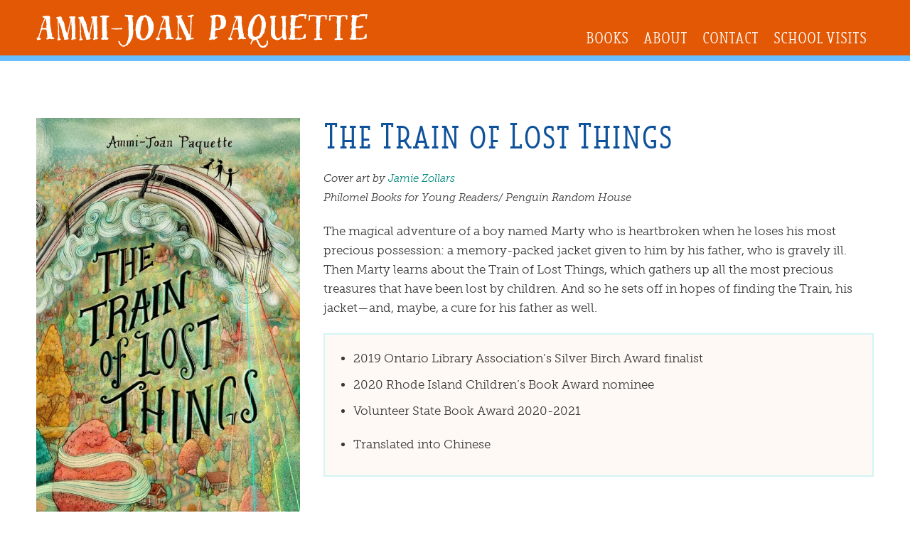

--- FILE ---
content_type: text/html; charset=UTF-8
request_url: https://ajpaquette.com/books/novels/the-train-of-lost-things/
body_size: 11766
content:

<!doctype html>

<!--[if lt IE 7]><html lang="en-US" class="no-js lt-ie9 lt-ie8 lt-ie7"> <![endif]-->
<!--[if (IE 7)&!(IEMobile)]><html lang="en-US" class="no-js lt-ie9 lt-ie8"><![endif]-->
<!--[if (IE 8)&!(IEMobile)]><html lang="en-US" class="no-js lt-ie9"><![endif]-->
<!--[if gt IE 8]><!--> <html lang="en-US" class="no-js"><!--<![endif]-->

	<head>
		
		<meta charset="utf-8">

		<!-- Google Chrome Frame for IE -->
		<meta http-equiv="X-UA-Compatible" content="IE=edge,chrome=1">

		<title>The Train of Lost Things by Author Ammi-Joan Paquette</title>

		<!-- mobile meta (hooray!) -->
		<meta name="HandheldFriendly" content="True">
		<meta name="MobileOptimized" content="320">
		<meta name="viewport" content="width=device-width, initial-scale=1.0"/>

		<!-- icons & favicons (for more: http://www.jonathantneal.com/blog/understand-the-favicon/) -->
		<link rel="apple-touch-icon" href="https://ajpaquette.com/wp-content/themes/Ammi-Joan-Paquette-2021/library/images/apple-icon-touch.png">
		<link rel="icon" href="https://ajpaquette.com/wp-content/themes/Ammi-Joan-Paquette-2021/favicon.png">
		<!--[if IE]>
			<link rel="shortcut icon" href="https://ajpaquette.com/wp-content/themes/Ammi-Joan-Paquette-2021/favicon.ico">
		<![endif]-->
		<!-- or, set /favicon.ico for IE10 win -->
		<meta name="msapplication-TileColor" content="#f01d4f">
		<meta name="msapplication-TileImage" content="https://ajpaquette.com/wp-content/themes/Ammi-Joan-Paquette-2021/library/images/win8-tile-icon.png">

		<link rel="pingback" href="https://ajpaquette.com/xmlrpc.php">
		
<script src="https://kit.fontawesome.com/111d4bb2bb.js" crossorigin="anonymous"></script>
<link type="text/css" rel="stylesheet" href="//fast.fonts.net/cssapi/34c0e19b-045f-4638-9c65-646be011fdd7.css"/>
		<meta name='robots' content='index, follow, max-image-preview:large, max-snippet:-1, max-video-preview:-1' />
	<style>img:is([sizes="auto" i], [sizes^="auto," i]) { contain-intrinsic-size: 3000px 1500px }</style>
	
	<!-- This site is optimized with the Yoast SEO plugin v26.8 - https://yoast.com/product/yoast-seo-wordpress/ -->
	<meta name="description" content="Marty searches for the Train of Lost Things, which gathers up all the most precious treasures that have been lost by children." />
	<link rel="canonical" href="https://ajpaquette.com/books/novels/the-train-of-lost-things/" />
	<meta property="og:locale" content="en_US" />
	<meta property="og:type" content="article" />
	<meta property="og:title" content="The Train of Lost Things by Author Ammi-Joan Paquette" />
	<meta property="og:description" content="Marty searches for the Train of Lost Things, which gathers up all the most precious treasures that have been lost by children." />
	<meta property="og:url" content="https://ajpaquette.com/books/novels/the-train-of-lost-things/" />
	<meta property="og:site_name" content="Ammi-Joan Paquette" />
	<meta property="article:modified_time" content="2024-08-25T22:29:05+00:00" />
	<meta name="twitter:card" content="summary_large_image" />
	<meta name="twitter:site" content="@joanpaq" />
	<meta name="twitter:label1" content="Est. reading time" />
	<meta name="twitter:data1" content="1 minute" />
	<script type="application/ld+json" class="yoast-schema-graph">{"@context":"https://schema.org","@graph":[{"@type":"WebPage","@id":"https://ajpaquette.com/books/novels/the-train-of-lost-things/","url":"https://ajpaquette.com/books/novels/the-train-of-lost-things/","name":"The Train of Lost Things by Author Ammi-Joan Paquette","isPartOf":{"@id":"https://ajpaquette.com/#website"},"datePublished":"2021-02-01T15:35:17+00:00","dateModified":"2024-08-25T22:29:05+00:00","description":"Marty searches for the Train of Lost Things, which gathers up all the most precious treasures that have been lost by children.","breadcrumb":{"@id":"https://ajpaquette.com/books/novels/the-train-of-lost-things/#breadcrumb"},"inLanguage":"en-US","potentialAction":[{"@type":"ReadAction","target":["https://ajpaquette.com/books/novels/the-train-of-lost-things/"]}]},{"@type":"BreadcrumbList","@id":"https://ajpaquette.com/books/novels/the-train-of-lost-things/#breadcrumb","itemListElement":[{"@type":"ListItem","position":1,"name":"Home","item":"https://ajpaquette.com/"},{"@type":"ListItem","position":2,"name":"Books","item":"https://ajpaquette.com/books/"},{"@type":"ListItem","position":3,"name":"Novels","item":"https://ajpaquette.com/books/novels/"},{"@type":"ListItem","position":4,"name":"The Train of Lost Things"}]},{"@type":"WebSite","@id":"https://ajpaquette.com/#website","url":"https://ajpaquette.com/","name":"Ammi-Joan Paquette","description":"Author","potentialAction":[{"@type":"SearchAction","target":{"@type":"EntryPoint","urlTemplate":"https://ajpaquette.com/?s={search_term_string}"},"query-input":{"@type":"PropertyValueSpecification","valueRequired":true,"valueName":"search_term_string"}}],"inLanguage":"en-US"}]}</script>
	<!-- / Yoast SEO plugin. -->


<link rel="alternate" type="application/rss+xml" title="Ammi-Joan Paquette &raquo; Feed" href="https://ajpaquette.com/feed/" />
<link rel="alternate" type="application/rss+xml" title="Ammi-Joan Paquette &raquo; Comments Feed" href="https://ajpaquette.com/comments/feed/" />
		<style>
			.lazyload,
			.lazyloading {
				max-width: 100%;
			}
		</style>
		<script type="text/javascript">
/* <![CDATA[ */
window._wpemojiSettings = {"baseUrl":"https:\/\/s.w.org\/images\/core\/emoji\/16.0.1\/72x72\/","ext":".png","svgUrl":"https:\/\/s.w.org\/images\/core\/emoji\/16.0.1\/svg\/","svgExt":".svg","source":{"concatemoji":"https:\/\/ajpaquette.com\/wp-includes\/js\/wp-emoji-release.min.js"}};
/*! This file is auto-generated */
!function(s,n){var o,i,e;function c(e){try{var t={supportTests:e,timestamp:(new Date).valueOf()};sessionStorage.setItem(o,JSON.stringify(t))}catch(e){}}function p(e,t,n){e.clearRect(0,0,e.canvas.width,e.canvas.height),e.fillText(t,0,0);var t=new Uint32Array(e.getImageData(0,0,e.canvas.width,e.canvas.height).data),a=(e.clearRect(0,0,e.canvas.width,e.canvas.height),e.fillText(n,0,0),new Uint32Array(e.getImageData(0,0,e.canvas.width,e.canvas.height).data));return t.every(function(e,t){return e===a[t]})}function u(e,t){e.clearRect(0,0,e.canvas.width,e.canvas.height),e.fillText(t,0,0);for(var n=e.getImageData(16,16,1,1),a=0;a<n.data.length;a++)if(0!==n.data[a])return!1;return!0}function f(e,t,n,a){switch(t){case"flag":return n(e,"\ud83c\udff3\ufe0f\u200d\u26a7\ufe0f","\ud83c\udff3\ufe0f\u200b\u26a7\ufe0f")?!1:!n(e,"\ud83c\udde8\ud83c\uddf6","\ud83c\udde8\u200b\ud83c\uddf6")&&!n(e,"\ud83c\udff4\udb40\udc67\udb40\udc62\udb40\udc65\udb40\udc6e\udb40\udc67\udb40\udc7f","\ud83c\udff4\u200b\udb40\udc67\u200b\udb40\udc62\u200b\udb40\udc65\u200b\udb40\udc6e\u200b\udb40\udc67\u200b\udb40\udc7f");case"emoji":return!a(e,"\ud83e\udedf")}return!1}function g(e,t,n,a){var r="undefined"!=typeof WorkerGlobalScope&&self instanceof WorkerGlobalScope?new OffscreenCanvas(300,150):s.createElement("canvas"),o=r.getContext("2d",{willReadFrequently:!0}),i=(o.textBaseline="top",o.font="600 32px Arial",{});return e.forEach(function(e){i[e]=t(o,e,n,a)}),i}function t(e){var t=s.createElement("script");t.src=e,t.defer=!0,s.head.appendChild(t)}"undefined"!=typeof Promise&&(o="wpEmojiSettingsSupports",i=["flag","emoji"],n.supports={everything:!0,everythingExceptFlag:!0},e=new Promise(function(e){s.addEventListener("DOMContentLoaded",e,{once:!0})}),new Promise(function(t){var n=function(){try{var e=JSON.parse(sessionStorage.getItem(o));if("object"==typeof e&&"number"==typeof e.timestamp&&(new Date).valueOf()<e.timestamp+604800&&"object"==typeof e.supportTests)return e.supportTests}catch(e){}return null}();if(!n){if("undefined"!=typeof Worker&&"undefined"!=typeof OffscreenCanvas&&"undefined"!=typeof URL&&URL.createObjectURL&&"undefined"!=typeof Blob)try{var e="postMessage("+g.toString()+"("+[JSON.stringify(i),f.toString(),p.toString(),u.toString()].join(",")+"));",a=new Blob([e],{type:"text/javascript"}),r=new Worker(URL.createObjectURL(a),{name:"wpTestEmojiSupports"});return void(r.onmessage=function(e){c(n=e.data),r.terminate(),t(n)})}catch(e){}c(n=g(i,f,p,u))}t(n)}).then(function(e){for(var t in e)n.supports[t]=e[t],n.supports.everything=n.supports.everything&&n.supports[t],"flag"!==t&&(n.supports.everythingExceptFlag=n.supports.everythingExceptFlag&&n.supports[t]);n.supports.everythingExceptFlag=n.supports.everythingExceptFlag&&!n.supports.flag,n.DOMReady=!1,n.readyCallback=function(){n.DOMReady=!0}}).then(function(){return e}).then(function(){var e;n.supports.everything||(n.readyCallback(),(e=n.source||{}).concatemoji?t(e.concatemoji):e.wpemoji&&e.twemoji&&(t(e.twemoji),t(e.wpemoji)))}))}((window,document),window._wpemojiSettings);
/* ]]> */
</script>
<style id='wp-emoji-styles-inline-css' type='text/css'>

	img.wp-smiley, img.emoji {
		display: inline !important;
		border: none !important;
		box-shadow: none !important;
		height: 1em !important;
		width: 1em !important;
		margin: 0 0.07em !important;
		vertical-align: -0.1em !important;
		background: none !important;
		padding: 0 !important;
	}
</style>
<link rel='stylesheet' id='wp-block-library-css' href='https://ajpaquette.com/wp-includes/css/dist/block-library/style.min.css' type='text/css' media='all' />
<style id='classic-theme-styles-inline-css' type='text/css'>
/*! This file is auto-generated */
.wp-block-button__link{color:#fff;background-color:#32373c;border-radius:9999px;box-shadow:none;text-decoration:none;padding:calc(.667em + 2px) calc(1.333em + 2px);font-size:1.125em}.wp-block-file__button{background:#32373c;color:#fff;text-decoration:none}
</style>
<style id='global-styles-inline-css' type='text/css'>
:root{--wp--preset--aspect-ratio--square: 1;--wp--preset--aspect-ratio--4-3: 4/3;--wp--preset--aspect-ratio--3-4: 3/4;--wp--preset--aspect-ratio--3-2: 3/2;--wp--preset--aspect-ratio--2-3: 2/3;--wp--preset--aspect-ratio--16-9: 16/9;--wp--preset--aspect-ratio--9-16: 9/16;--wp--preset--color--black: #000000;--wp--preset--color--cyan-bluish-gray: #abb8c3;--wp--preset--color--white: #ffffff;--wp--preset--color--pale-pink: #f78da7;--wp--preset--color--vivid-red: #cf2e2e;--wp--preset--color--luminous-vivid-orange: #ff6900;--wp--preset--color--luminous-vivid-amber: #fcb900;--wp--preset--color--light-green-cyan: #7bdcb5;--wp--preset--color--vivid-green-cyan: #00d084;--wp--preset--color--pale-cyan-blue: #8ed1fc;--wp--preset--color--vivid-cyan-blue: #0693e3;--wp--preset--color--vivid-purple: #9b51e0;--wp--preset--gradient--vivid-cyan-blue-to-vivid-purple: linear-gradient(135deg,rgba(6,147,227,1) 0%,rgb(155,81,224) 100%);--wp--preset--gradient--light-green-cyan-to-vivid-green-cyan: linear-gradient(135deg,rgb(122,220,180) 0%,rgb(0,208,130) 100%);--wp--preset--gradient--luminous-vivid-amber-to-luminous-vivid-orange: linear-gradient(135deg,rgba(252,185,0,1) 0%,rgba(255,105,0,1) 100%);--wp--preset--gradient--luminous-vivid-orange-to-vivid-red: linear-gradient(135deg,rgba(255,105,0,1) 0%,rgb(207,46,46) 100%);--wp--preset--gradient--very-light-gray-to-cyan-bluish-gray: linear-gradient(135deg,rgb(238,238,238) 0%,rgb(169,184,195) 100%);--wp--preset--gradient--cool-to-warm-spectrum: linear-gradient(135deg,rgb(74,234,220) 0%,rgb(151,120,209) 20%,rgb(207,42,186) 40%,rgb(238,44,130) 60%,rgb(251,105,98) 80%,rgb(254,248,76) 100%);--wp--preset--gradient--blush-light-purple: linear-gradient(135deg,rgb(255,206,236) 0%,rgb(152,150,240) 100%);--wp--preset--gradient--blush-bordeaux: linear-gradient(135deg,rgb(254,205,165) 0%,rgb(254,45,45) 50%,rgb(107,0,62) 100%);--wp--preset--gradient--luminous-dusk: linear-gradient(135deg,rgb(255,203,112) 0%,rgb(199,81,192) 50%,rgb(65,88,208) 100%);--wp--preset--gradient--pale-ocean: linear-gradient(135deg,rgb(255,245,203) 0%,rgb(182,227,212) 50%,rgb(51,167,181) 100%);--wp--preset--gradient--electric-grass: linear-gradient(135deg,rgb(202,248,128) 0%,rgb(113,206,126) 100%);--wp--preset--gradient--midnight: linear-gradient(135deg,rgb(2,3,129) 0%,rgb(40,116,252) 100%);--wp--preset--font-size--small: 13px;--wp--preset--font-size--medium: 20px;--wp--preset--font-size--large: 36px;--wp--preset--font-size--x-large: 42px;--wp--preset--spacing--20: 0.44rem;--wp--preset--spacing--30: 0.67rem;--wp--preset--spacing--40: 1rem;--wp--preset--spacing--50: 1.5rem;--wp--preset--spacing--60: 2.25rem;--wp--preset--spacing--70: 3.38rem;--wp--preset--spacing--80: 5.06rem;--wp--preset--shadow--natural: 6px 6px 9px rgba(0, 0, 0, 0.2);--wp--preset--shadow--deep: 12px 12px 50px rgba(0, 0, 0, 0.4);--wp--preset--shadow--sharp: 6px 6px 0px rgba(0, 0, 0, 0.2);--wp--preset--shadow--outlined: 6px 6px 0px -3px rgba(255, 255, 255, 1), 6px 6px rgba(0, 0, 0, 1);--wp--preset--shadow--crisp: 6px 6px 0px rgba(0, 0, 0, 1);}:where(.is-layout-flex){gap: 0.5em;}:where(.is-layout-grid){gap: 0.5em;}body .is-layout-flex{display: flex;}.is-layout-flex{flex-wrap: wrap;align-items: center;}.is-layout-flex > :is(*, div){margin: 0;}body .is-layout-grid{display: grid;}.is-layout-grid > :is(*, div){margin: 0;}:where(.wp-block-columns.is-layout-flex){gap: 2em;}:where(.wp-block-columns.is-layout-grid){gap: 2em;}:where(.wp-block-post-template.is-layout-flex){gap: 1.25em;}:where(.wp-block-post-template.is-layout-grid){gap: 1.25em;}.has-black-color{color: var(--wp--preset--color--black) !important;}.has-cyan-bluish-gray-color{color: var(--wp--preset--color--cyan-bluish-gray) !important;}.has-white-color{color: var(--wp--preset--color--white) !important;}.has-pale-pink-color{color: var(--wp--preset--color--pale-pink) !important;}.has-vivid-red-color{color: var(--wp--preset--color--vivid-red) !important;}.has-luminous-vivid-orange-color{color: var(--wp--preset--color--luminous-vivid-orange) !important;}.has-luminous-vivid-amber-color{color: var(--wp--preset--color--luminous-vivid-amber) !important;}.has-light-green-cyan-color{color: var(--wp--preset--color--light-green-cyan) !important;}.has-vivid-green-cyan-color{color: var(--wp--preset--color--vivid-green-cyan) !important;}.has-pale-cyan-blue-color{color: var(--wp--preset--color--pale-cyan-blue) !important;}.has-vivid-cyan-blue-color{color: var(--wp--preset--color--vivid-cyan-blue) !important;}.has-vivid-purple-color{color: var(--wp--preset--color--vivid-purple) !important;}.has-black-background-color{background-color: var(--wp--preset--color--black) !important;}.has-cyan-bluish-gray-background-color{background-color: var(--wp--preset--color--cyan-bluish-gray) !important;}.has-white-background-color{background-color: var(--wp--preset--color--white) !important;}.has-pale-pink-background-color{background-color: var(--wp--preset--color--pale-pink) !important;}.has-vivid-red-background-color{background-color: var(--wp--preset--color--vivid-red) !important;}.has-luminous-vivid-orange-background-color{background-color: var(--wp--preset--color--luminous-vivid-orange) !important;}.has-luminous-vivid-amber-background-color{background-color: var(--wp--preset--color--luminous-vivid-amber) !important;}.has-light-green-cyan-background-color{background-color: var(--wp--preset--color--light-green-cyan) !important;}.has-vivid-green-cyan-background-color{background-color: var(--wp--preset--color--vivid-green-cyan) !important;}.has-pale-cyan-blue-background-color{background-color: var(--wp--preset--color--pale-cyan-blue) !important;}.has-vivid-cyan-blue-background-color{background-color: var(--wp--preset--color--vivid-cyan-blue) !important;}.has-vivid-purple-background-color{background-color: var(--wp--preset--color--vivid-purple) !important;}.has-black-border-color{border-color: var(--wp--preset--color--black) !important;}.has-cyan-bluish-gray-border-color{border-color: var(--wp--preset--color--cyan-bluish-gray) !important;}.has-white-border-color{border-color: var(--wp--preset--color--white) !important;}.has-pale-pink-border-color{border-color: var(--wp--preset--color--pale-pink) !important;}.has-vivid-red-border-color{border-color: var(--wp--preset--color--vivid-red) !important;}.has-luminous-vivid-orange-border-color{border-color: var(--wp--preset--color--luminous-vivid-orange) !important;}.has-luminous-vivid-amber-border-color{border-color: var(--wp--preset--color--luminous-vivid-amber) !important;}.has-light-green-cyan-border-color{border-color: var(--wp--preset--color--light-green-cyan) !important;}.has-vivid-green-cyan-border-color{border-color: var(--wp--preset--color--vivid-green-cyan) !important;}.has-pale-cyan-blue-border-color{border-color: var(--wp--preset--color--pale-cyan-blue) !important;}.has-vivid-cyan-blue-border-color{border-color: var(--wp--preset--color--vivid-cyan-blue) !important;}.has-vivid-purple-border-color{border-color: var(--wp--preset--color--vivid-purple) !important;}.has-vivid-cyan-blue-to-vivid-purple-gradient-background{background: var(--wp--preset--gradient--vivid-cyan-blue-to-vivid-purple) !important;}.has-light-green-cyan-to-vivid-green-cyan-gradient-background{background: var(--wp--preset--gradient--light-green-cyan-to-vivid-green-cyan) !important;}.has-luminous-vivid-amber-to-luminous-vivid-orange-gradient-background{background: var(--wp--preset--gradient--luminous-vivid-amber-to-luminous-vivid-orange) !important;}.has-luminous-vivid-orange-to-vivid-red-gradient-background{background: var(--wp--preset--gradient--luminous-vivid-orange-to-vivid-red) !important;}.has-very-light-gray-to-cyan-bluish-gray-gradient-background{background: var(--wp--preset--gradient--very-light-gray-to-cyan-bluish-gray) !important;}.has-cool-to-warm-spectrum-gradient-background{background: var(--wp--preset--gradient--cool-to-warm-spectrum) !important;}.has-blush-light-purple-gradient-background{background: var(--wp--preset--gradient--blush-light-purple) !important;}.has-blush-bordeaux-gradient-background{background: var(--wp--preset--gradient--blush-bordeaux) !important;}.has-luminous-dusk-gradient-background{background: var(--wp--preset--gradient--luminous-dusk) !important;}.has-pale-ocean-gradient-background{background: var(--wp--preset--gradient--pale-ocean) !important;}.has-electric-grass-gradient-background{background: var(--wp--preset--gradient--electric-grass) !important;}.has-midnight-gradient-background{background: var(--wp--preset--gradient--midnight) !important;}.has-small-font-size{font-size: var(--wp--preset--font-size--small) !important;}.has-medium-font-size{font-size: var(--wp--preset--font-size--medium) !important;}.has-large-font-size{font-size: var(--wp--preset--font-size--large) !important;}.has-x-large-font-size{font-size: var(--wp--preset--font-size--x-large) !important;}
:where(.wp-block-post-template.is-layout-flex){gap: 1.25em;}:where(.wp-block-post-template.is-layout-grid){gap: 1.25em;}
:where(.wp-block-columns.is-layout-flex){gap: 2em;}:where(.wp-block-columns.is-layout-grid){gap: 2em;}
:root :where(.wp-block-pullquote){font-size: 1.5em;line-height: 1.6;}
</style>
<link rel='stylesheet' id='foobox-min-css' href='https://ajpaquette.com/wp-content/plugins/foobox-image-lightbox-premium/pro/css/foobox.min.css' type='text/css' media='all' />
<link rel='stylesheet' id='wp-components-css' href='https://ajpaquette.com/wp-includes/css/dist/components/style.min.css' type='text/css' media='all' />
<link rel='stylesheet' id='godaddy-styles-css' href='https://ajpaquette.com/wp-content/mu-plugins/vendor/wpex/godaddy-launch/includes/Dependencies/GoDaddy/Styles/build/latest.css' type='text/css' media='all' />
<link rel='stylesheet' id='shiftnav-css' href='https://ajpaquette.com/wp-content/plugins/shiftnav-pro/pro/assets/css/shiftnav.min.css' type='text/css' media='all' />
<link rel='stylesheet' id='foobox-fotomoto-css' href='https://ajpaquette.com/wp-content/plugins/foobox-image-lightbox-premium/pro/css/foobox-fotomoto.css' type='text/css' media='all' />
<link rel='stylesheet' id='shiftnav-font-awesome-css' href='https://ajpaquette.com/wp-content/plugins/shiftnav-pro/assets/css/fontawesome/css/font-awesome.min.css' type='text/css' media='all' />
<link rel='stylesheet' id='shiftnav-standard-dark-css' href='https://ajpaquette.com/wp-content/plugins/shiftnav-pro/assets/css/skins/standard-dark.css' type='text/css' media='all' />
<link rel='stylesheet' id='bones-stylesheet-css' href='https://ajpaquette.com/wp-content/themes/Ammi-Joan-Paquette-2021/library/css/style.css' type='text/css' media='all' />
<!--[if lt IE 9]>
<link rel='stylesheet' id='bones-ie-only-css' href='https://ajpaquette.com/wp-content/themes/Ammi-Joan-Paquette-2021/library/css/ie.css' type='text/css' media='all' />
<![endif]-->
<script type="text/javascript" src="https://ajpaquette.com/wp-includes/js/jquery/jquery.min.js" id="jquery-core-js"></script>
<script type="text/javascript" src="https://ajpaquette.com/wp-includes/js/jquery/jquery-migrate.min.js" id="jquery-migrate-js"></script>
<script type="text/javascript" id="foobox-min-js-before">
/* <![CDATA[ */
/* Run FooBox (v2.7.35) */
var FOOBOX = window.FOOBOX = {
	ready: true,
	disableOthers: false,
	customOptions: {  },
	o: {style: "fbx-metro", wordpress: { enabled: true }, rel: 'foobox', pan: { enabled: true, showOverview: true, position: "fbx-top-right" }, deeplinking : { enabled: true, prefix: "foobox" }, images: {  showCaptions:false }, excludes:'.fbx-link,.nofoobox,.nolightbox,a[href*="pinterest.com/pin/create/button/"]', affiliate : { enabled: false }, slideshow: { enabled:true}, social: {"enabled":false}, preload:true},
	selectors: [
		".gallery", ".wp-block-gallery", ".foobox, [target=\"foobox\"]", ".wp-caption", ".wp-block-image", "a:has(img[class*=wp-image-])"
	],
	pre: function( $ ){
		// Custom JavaScript (Pre)
		
	},
	post: function( $ ){
		// Custom JavaScript (Post)
		

				/* FooBox Fotomoto code */
				if (!FOOBOX.fotomoto){
					FOOBOX.fotomoto = {
						beforeLoad: function(e){
							e.fb.modal.find('.FotomotoToolbarClass').remove();
						},
						afterLoad: function(e){
							var item = e.fb.item,
								container = e.fb.modal.find('.fbx-item-current');
							if (window.FOOBOX_FOTOMOTO){
								FOOBOX_FOTOMOTO.show(item, container);
							}
						},
						init: function(){
							jQuery('.fbx-instance').off('foobox.beforeLoad', FOOBOX.fotomoto.beforeLoad)
								.on('foobox.beforeLoad', FOOBOX.fotomoto.beforeLoad);

							jQuery('.fbx-instance').off('foobox.afterLoad', FOOBOX.fotomoto.afterLoad)
								.on('foobox.afterLoad', FOOBOX.fotomoto.afterLoad);
						}
					}
				}
				FOOBOX.fotomoto.init();
			
/* FooBox Google Analytics code */
if (!FOOBOX.ga){
	FOOBOX.ga = {
		init: function(){
			var listeners = {
				"foobox.afterLoad": FOOBOX.ga.afterLoad,"foobox.socialClicked": FOOBOX.ga.socialClicked
			};
			$(".fbx-instance").off(listeners).on(listeners);
		},
		afterLoad: function(e){
			var trackUrl = e.fb.item.url.replace('https://ajpaquette.com', '');
			if (typeof ga != 'undefined') {
				ga('send', 'pageview', location.pathname + location.search  + location.hash);
				ga('send', 'event', 'Images', 'View', e.fb.item.url);
			} else if (typeof _gaq != 'undefined') {
				_gaq.push(['_trackPageview', location.pathname + location.search  + location.hash]);
				_gaq.push(['_trackEvent', 'Images', 'View', e.fb.item.url]);
			}
		},
		socialClicked: function(e){
			if (typeof ga != 'undefined') {
				ga('send', 'event', 'Social Share', e.fb.network, e.fb.item.url);
			} else if (typeof _gaq != 'undefined') {
				_gaq.push(['_trackEvent', 'Social Share', e.fb.network, e.fb.item.url]);
			}
		}
	};
}
FOOBOX.ga.init();		

		// Custom Captions Code
		
	},
	custom: function( $ ){
		// Custom Extra JS
		
	}
};
/* ]]> */
</script>
<script type="text/javascript" src="https://ajpaquette.com/wp-content/plugins/foobox-image-lightbox-premium/pro/js/foobox.min.js" id="foobox-min-js"></script>
<script type="text/javascript" src="https://ajpaquette.com/wp-content/plugins/foobox-image-lightbox-premium/pro/js/foobox-fotomoto.js" id="foobox-fotomoto-js"></script>
<script type="text/javascript" src="https://ajpaquette.com/wp-content/themes/Ammi-Joan-Paquette-2021/library/js/libs/modernizr.custom.min.js" id="bones-modernizr-js"></script>
<link rel="https://api.w.org/" href="https://ajpaquette.com/wp-json/" /><link rel="alternate" title="JSON" type="application/json" href="https://ajpaquette.com/wp-json/wp/v2/pages/24" /><link rel='shortlink' href='https://ajpaquette.com/?p=24' />
<link rel="alternate" title="oEmbed (JSON)" type="application/json+oembed" href="https://ajpaquette.com/wp-json/oembed/1.0/embed?url=https%3A%2F%2Fajpaquette.com%2Fbooks%2Fnovels%2Fthe-train-of-lost-things%2F" />
<link rel="alternate" title="oEmbed (XML)" type="text/xml+oembed" href="https://ajpaquette.com/wp-json/oembed/1.0/embed?url=https%3A%2F%2Fajpaquette.com%2Fbooks%2Fnovels%2Fthe-train-of-lost-things%2F&#038;format=xml" />

	<!-- ShiftNav CSS
	================================================================ -->
	<style type="text/css" id="shiftnav-dynamic-css">

	@media only screen and (min-width:501px){ #shiftnav-toggle-main, .shiftnav-toggle-mobile{ display:none; } .shiftnav-wrap { padding-top:0 !important; } }
	@media only screen and (max-width:500px){ .nav{ display:none !important; } }

/** ShiftNav Custom Menu Styles (Customizer) **/
/* togglebar */
#shiftnav-toggle-main { background:#0f529c; }
/* shiftnav-main */
.shiftnav.shiftnav-shiftnav-main { background:#0f529c; }
.shiftnav.shiftnav-shiftnav-main .shiftnav-site-title { text-align:left; }
.shiftnav.shiftnav-shiftnav-main ul.shiftnav-menu li.menu-item > .shiftnav-target { background:#0f529c; font-size:20px; text-shadow:none; }
.shiftnav.shiftnav-shiftnav-main ul.shiftnav-menu li.menu-item.current-menu-item > .shiftnav-target, .shiftnav.shiftnav-shiftnav-main ul.shiftnav-menu li.menu-item ul.sub-menu .current-menu-item > .shiftnav-target, .shiftnav.shiftnav-shiftnav-main ul.shiftnav-menu > li.shiftnav-sub-accordion.current-menu-ancestor > .shiftnav-target, .shiftnav.shiftnav-shiftnav-main ul.shiftnav-menu > li.shiftnav-sub-shift.current-menu-ancestor > .shiftnav-target { background:#e25805; }
.shiftnav.shiftnav-shiftnav-main ul.shiftnav-menu li.menu-item > .shiftnav-target, .shiftnav.shiftnav-shiftnav-main ul.shiftnav-menu li.menu-item > .shiftnav-submenu-activation { border:none; }
.shiftnav.shiftnav-shiftnav-main ul.shiftnav-menu > li.menu-item > .shiftnav-target { text-transform:uppercase; }
.shiftnav.shiftnav-shiftnav-main ul.shiftnav-menu li.shiftnav-retract .shiftnav-target { background:#0f529c; }
.shiftnav.shiftnav-shiftnav-main ul.shiftnav-menu ul.sub-menu li.menu-item > .shiftnav-target { font-size:16px; }


/** ShiftNav Custom Tweaks (General Settings) **/
.shiftnav.shiftnav-skin-standard-dark, .shiftnav.shiftnav-skin-standard-dark ul.shiftnav-menu {
    text-align: left;
}
.shiftnav.shiftnav-skin-standard-dark li.menu-item .shiftnav-submenu-activation {
    background: #0f529c
/* Status: Loaded from Transient */

	</style>
	<!-- end ShiftNav CSS -->

			<script>
			document.documentElement.className = document.documentElement.className.replace('no-js', 'js');
		</script>
				<style>
			.no-js img.lazyload {
				display: none;
			}

			figure.wp-block-image img.lazyloading {
				min-width: 150px;
			}

			.lazyload,
			.lazyloading {
				--smush-placeholder-width: 100px;
				--smush-placeholder-aspect-ratio: 1/1;
				width: var(--smush-image-width, var(--smush-placeholder-width)) !important;
				aspect-ratio: var(--smush-image-aspect-ratio, var(--smush-placeholder-aspect-ratio)) !important;
			}

						.lazyload, .lazyloading {
				opacity: 0;
			}

			.lazyloaded {
				opacity: 1;
				transition: opacity 400ms;
				transition-delay: 0ms;
			}

					</style>
		<style type="text/css">

</style>		<style type="text/css" id="wp-custom-css">
			@media only screen and (min-width: 768px) {
    #content .board-books .home-books ul {
        width: auto;
        float: left;
    }
}
@media only screen and (min-width: 768px) {
    #content .home-books ul li {
        display: inline-block;
    }
	#content .home-books ul li img {
        max-height: 370px!important;
    }
}
    #content .home-books ul {
        display: block;
        margin-bottom: 20px;
    }		</style>
		<!-- Global site tag (gtag.js) - Google Analytics -->
<script async src="https://www.googletagmanager.com/gtag/js?id=G-Y16VH3RC8X"></script>
<script>
  window.dataLayer = window.dataLayer || [];
  function gtag(){dataLayer.push(arguments);}
  gtag('js', new Date());
 
  gtag('config', 'G-Y16VH3RC8X');
</script>
		<meta name="google-site-verification" content="HRVciH6GXhcN2atAUatusaDT6S6F83A-D9NnQRQhDZ8" />
	</head>

	<body class="wp-singular page-template page-template-onebook page-template-onebook-php page page-id-24 page-child parent-pageid-19 wp-theme-Ammi-Joan-Paquette-2021">
		<div id="container">
							<header class="header" role="banner">
					
					<div id="inner-header" class="wrap clearfix">
						<div id="logo">
							<a href="https://ajpaquette.com" data-wpel-link="internal">
								<img data-src="https://ajpaquette.com/wp-content/themes/Ammi-Joan-Paquette-2021/library/images/logo.png" alt="Ammi-Joan Paquette" src="[data-uri]" class="lazyload" style="--smush-placeholder-width: 466px; --smush-placeholder-aspect-ratio: 466/48;" />
							</a>
						</div>
								<nav role="navigation"><ul id="menu-primary" class="nav top-nav clearfix"><li id="menu-item-38" class="headparent menu-item menu-item-type-post_type menu-item-object-page current-page-ancestor current-menu-ancestor current_page_ancestor menu-item-has-children menu-item-38"><a href="https://ajpaquette.com/books/" data-wpel-link="internal">Books</a>
<ul class="sub-menu">
	<li id="menu-item-480" class="menu-item menu-item-type-post_type menu-item-object-page menu-item-has-children menu-item-480"><a href="https://ajpaquette.com/books/board-books/" data-wpel-link="internal">Board Books</a>
	<ul class="sub-menu">
		<li id="menu-item-481" class="menu-item menu-item-type-post_type menu-item-object-page menu-item-481"><a href="https://ajpaquette.com/books/board-books/body-power/" data-wpel-link="internal">Body Power</a></li>
	</ul>
</li>
	<li id="menu-item-49" class="parent menu-item menu-item-type-post_type menu-item-object-page menu-item-has-children menu-item-49"><a href="https://ajpaquette.com/books/picture-books/" data-wpel-link="internal">Picture Books</a>
	<ul class="sub-menu">
		<li id="menu-item-303" class="menu-item menu-item-type-post_type menu-item-object-page menu-item-303"><a href="https://ajpaquette.com/books/picture-books/all-from-a-walnut/" data-wpel-link="internal">All From a Walnut</a></li>
		<li id="menu-item-304" class="menu-item menu-item-type-post_type menu-item-object-page menu-item-304"><a href="https://ajpaquette.com/books/picture-books/mucky-truck/" data-wpel-link="internal">Mucky Truck</a></li>
		<li id="menu-item-305" class="menu-item menu-item-type-post_type menu-item-object-page menu-item-305"><a href="https://ajpaquette.com/books/picture-books/ghost-in-the-house/" data-wpel-link="internal">Ghost in the House</a></li>
		<li id="menu-item-306" class="menu-item menu-item-type-post_type menu-item-object-page menu-item-306"><a href="https://ajpaquette.com/books/picture-books/elf-in-the-house/" data-wpel-link="internal">Elf in the House</a></li>
		<li id="menu-item-307" class="menu-item menu-item-type-post_type menu-item-object-page menu-item-307"><a href="https://ajpaquette.com/books/picture-books/bunny-bus/" data-wpel-link="internal">Bunny Bus</a></li>
		<li id="menu-item-308" class="menu-item menu-item-type-post_type menu-item-object-page menu-item-308"><a href="https://ajpaquette.com/books/picture-books/the-tiptoe-guide-to-tracking-fairies/" data-wpel-link="internal">The Tiptoe Guide to Tracking Fairies</a></li>
		<li id="menu-item-309" class="menu-item menu-item-type-post_type menu-item-object-page menu-item-309"><a href="https://ajpaquette.com/books/picture-books/the-tiptoe-guide-to-tracking-mermaids/" data-wpel-link="internal">The Tiptoe Guide to Tracking Mermaids</a></li>
		<li id="menu-item-310" class="menu-item menu-item-type-post_type menu-item-object-page menu-item-310"><a href="https://ajpaquette.com/books/picture-books/petey-and-pru-and-the-hullabaloo/" data-wpel-link="internal">Petey and Pru and the Hullabaloo</a></li>
	</ul>
</li>
	<li id="menu-item-43" class="parent menu-item menu-item-type-post_type menu-item-object-page current-page-ancestor current-menu-ancestor current-menu-parent current-page-parent current_page_parent current_page_ancestor menu-item-has-children menu-item-43"><a href="https://ajpaquette.com/books/novels/" data-wpel-link="internal">Novels</a>
	<ul class="sub-menu">
		<li id="menu-item-300" class="menu-item menu-item-type-post_type menu-item-object-page current-menu-item page_item page-item-24 current_page_item menu-item-300"><a href="https://ajpaquette.com/books/novels/the-train-of-lost-things/" aria-current="page" data-wpel-link="internal">The Train of Lost Things</a></li>
		<li id="menu-item-301" class="menu-item menu-item-type-post_type menu-item-object-page menu-item-301"><a href="https://ajpaquette.com/books/novels/the-princess-juniper-series/" data-wpel-link="internal">The Princess Juniper Series</a></li>
		<li id="menu-item-331" class="menu-item menu-item-type-post_type menu-item-object-page menu-item-331"><a href="https://ajpaquette.com/books/novels/rules-for-ghosting/" data-wpel-link="internal">Rules for Ghosting</a></li>
		<li id="menu-item-332" class="menu-item menu-item-type-post_type menu-item-object-page menu-item-332"><a href="https://ajpaquette.com/books/novels/nowhere-girl/" data-wpel-link="internal">Nowhere Girl</a></li>
		<li id="menu-item-333" class="menu-item menu-item-type-post_type menu-item-object-page menu-item-333"><a href="https://ajpaquette.com/books/novels/paradox/" data-wpel-link="internal">Paradox</a></li>
	</ul>
</li>
	<li id="menu-item-39" class="parent menu-item menu-item-type-post_type menu-item-object-page menu-item-has-children menu-item-39"><a href="https://ajpaquette.com/books/non-fiction/" data-wpel-link="internal">Non-Fiction</a>
	<ul class="sub-menu">
		<li id="menu-item-302" class="menu-item menu-item-type-post_type menu-item-object-page menu-item-302"><a href="https://ajpaquette.com/books/non-fiction/two-truths-and-a-lie/" data-wpel-link="internal">Two Truths and A Lie Series</a></li>
	</ul>
</li>
</ul>
</li>
<li id="menu-item-58" class="menu-item menu-item-type-post_type menu-item-object-page menu-item-58"><a href="https://ajpaquette.com/about/" data-wpel-link="internal">About</a></li>
<li id="menu-item-59" class="menu-item menu-item-type-post_type menu-item-object-page menu-item-59"><a href="https://ajpaquette.com/contact/" data-wpel-link="internal">Contact</a></li>
<li id="menu-item-60" class="menu-item menu-item-type-post_type menu-item-object-page menu-item-60"><a href="https://ajpaquette.com/school-visits/" data-wpel-link="internal">School Visits</a></li>
</ul></nav>
					</div> <!-- end #inner-header -->
	
				</header> <!-- end header -->

						
			
			<div id="content">

				<div id="inner-content" class="wrap clearfix" style="padding:40px 0;">

						<div id="main" class="clearfix" role="main">

							
							<article id="post-24" class="clearfix post-24 page type-page status-publish hentry" role="article" itemscope itemtype="http://schema.org/BlogPosting">


								<section class="entry-content clearfix" itemprop="articleBody">
                                	<div class="eightcol last">
												<header class="article-header">
													<h1 class="">The Train of Lost Things</h1>
																									<div align="center" class="mobile" style="margin-bottom:20px"><img data-src="https://ajpaquette.com/wp-content/uploads/2021/02/TrainOfLost_061617-678x1024.jpg" src="[data-uri]" class="lazyload" style="--smush-placeholder-width: 678px; --smush-placeholder-aspect-ratio: 678/1024;" /></div>
													<div class="credit"><p>Cover art by <a href="http://www.jaimezollars.com" data-wpel-link="external" target="_blank" rel="external noopener noreferrer">Jamie Zollars</a><br />
Philomel Books for Young Readers/ Penguin Random House</p>
</div>
													
												</header> <!-- end article header -->
												
												<section class="entry-content clearfix" itemprop="articleBody">
													<p>The magical adventure of a boy named Marty who is heartbroken when he loses his most precious possession: a memory-packed jacket given to him by his father, who is gravely ill. Then Marty learns about the Train of Lost Things, which gathers up all the most precious treasures that have been lost by children. And so he sets off in hopes of finding the Train, his jacket—and, maybe, a cure for his father as well.</p>
<input class="fooboxshare_post_id" type="hidden" value="24"/>												</section> <!-- end article section -->
																										<div class="awards peach"><ul>
<li>2019 Ontario Library Association&#8217;s Silver Birch Award finalist</li>
<li>2020 Rhode Island Children&#8217;s Book Award nominee</li>
<li>Volunteer State Book Award 2020-2021</li>
<li style="list-style-type: none"></li>
<li>Translated into Chinese</li>
</ul>
</div>
													
										<div class="buylinks">

											  	
											  </div>
										<div style="padding:20px 0"><p style="text-align: center"><strong><a href="https://www.belmontbooks.com/book/9781524739393" target="_blank" rel="external noopener noreferrer" data-wpel-link="external">Click here to buy a signed, personalized copy!</a></strong></p>
</div>
										
																								
												
																								<div class="one-praise"><p>&#8220;Kids everywhere can relate to the sorrow of losing a cherished item, giving this narrated adventure story a wide appeal.&#8221; —School Library Connection</p>
</div>
																								<div class="one-praise"><p>&#8220;Paquette writes with compassion and a childlike sense of belief, and Marty’s journey—both personal and fantastic—will speak to readers on many levels.&#8221; —Booklist</p>
</div>
																								<div class="one-praise"><p>&#8220;Marty’s inner dialogue will appeal to readers of Gordon Korman, Jeff Kinney, and Dav Pilkey.&#8221; —School Library Journal</p>
</div>
																								<div class="one-praise"><p>&#8220;This glowing, lyrical and tender book will enthrall young readers and leave them with a deeply satisfying ending, still grounded in the painful reality Marty must face. Highly recommended for home, school and classrooms.&#8221; —Nerdy Book Club</p>
</div>
																								<div class="one-praise"><p>&#8220;A beautiful blending of magic, imagination and emotional realism, this compassionate and ultimately uplifting journey makes clear that the love and ties between a child and parent are never really broken.&#8221; —Books to Borrow, Books to Buy (nationally syndicated column)</p>
</div>
																								<div class="one-praise"><p>&#8220;Paquette&#8217;s story is magical, to be sure. But it is rooted in her own family’s story of loss. Perhaps that is what makes it all so true and believable and poignant. An excellent read-aloud with much to talk about.&#8221; —The Banner</p>
</div>
																																	</div>

 									<div class="fourcol first">
																								<div align="center" class="desktop"><img data-src="https://ajpaquette.com/wp-content/uploads/2021/02/TrainOfLost_061617-678x1024.jpg" src="[data-uri]" class="lazyload" style="--smush-placeholder-width: 678px; --smush-placeholder-aspect-ratio: 678/1024;" /></div>
											  
											  	
                               	
                               					<div class="more"><h3>Fun Stuff!</h3>
<ul>
<li><a href="https://www.penguinrandomhouse.ca/books/554528/the-train-of-lost-things-by-ammi-joan-paquette/9781524739393/excerpt" data-wpel-link="external" target="_blank" rel="external noopener noreferrer">Read an excerpt from the book here!</a></li>
</ul>
</div>
                                	</div>

                               </section> <!-- end article section -->


							</article> <!-- end article -->

							
						</div> <!-- end #main -->


				</div> <!-- end #inner-content -->

			</div> <!-- end #content -->

	<div class="orange bar">
										<div class="social">
									<a href="https://twitter.com/joanpaq" target="_blank" data-wpel-link="external" rel="external noopener noreferrer">
										<i class="fab fa-twitter" aria-hidden="true"></i>
									</a>
									<a href="https://www.instagram.com/ammi.joan.paquette" target="_blank" data-wpel-link="external" rel="external noopener noreferrer">
										<i class="fab fa-instagram"></i>
									</a>
								</div>

	</div>


<footer class="footer" role="contentinfo">

				<div id="inner-footer" class="wrap clearfix">

					<nav role="navigation">
																</nav>

					<p class="source-org copyright">All materials copyright &copy; 2026 Ammi-Joan Paquette. All rights reserved. <span class="nowrap">Website by <a href="https://websydaisy.com" target="_blank" data-wpel-link="external" rel="external noopener noreferrer">Websy Daisy</a>.</span> </p>

				</div> <!-- end #inner-footer -->

			</footer> <!-- end footer -->

		</div> <!-- end #container -->

		<!-- all js scripts are loaded in library/bones.php -->
		<script type="speculationrules">
{"prefetch":[{"source":"document","where":{"and":[{"href_matches":"\/*"},{"not":{"href_matches":["\/wp-*.php","\/wp-admin\/*","\/wp-content\/uploads\/*","\/wp-content\/*","\/wp-content\/plugins\/*","\/wp-content\/themes\/Ammi-Joan-Paquette-2021\/*","\/*\\?(.+)"]}},{"not":{"selector_matches":"a[rel~=\"nofollow\"]"}},{"not":{"selector_matches":".no-prefetch, .no-prefetch a"}}]},"eagerness":"conservative"}]}
</script>

	<!-- ShiftNav Main Toggle -->
		<div id="shiftnav-toggle-main" class="shiftnav-toggle shiftnav-toggle-shiftnav-main shiftnav-toggle-main-align-center shiftnav-toggle-style-full_bar shiftnav-togglebar-gap-auto shiftnav-toggle-main-entire-bar shiftnav-toggle-edge-left shiftnav-toggle-icon-x" tabindex="1" data-shiftnav-target="shiftnav-main" ><div class="shiftnav-main-toggle-content shiftnav-toggle-main-block">MENU</div></div>	
	<!-- /#shiftnav-toggle-main -->

	


	<!-- ShiftNav #shiftnav-main -->
	<div class="shiftnav shiftnav-nojs shiftnav-shiftnav-main shiftnav-left-edge shiftnav-skin-standard-dark shiftnav-transition-standard" id="shiftnav-main" data-shiftnav-id="shiftnav-main">
		<div class="shiftnav-inner">

		
		<nav class="shiftnav-nav"><ul id="menu-primary-1" class="shiftnav-menu shiftnav-targets-default shiftnav-targets-text-default shiftnav-targets-icon-default shiftnav-indent-subs"><li class="headparent menu-item menu-item-type-post_type menu-item-object-page current-page-ancestor current-menu-ancestor current_page_ancestor menu-item-has-children menu-item-38 shiftnav-sub-shift shiftnav-depth-0"><a class="shiftnav-target" href="https://ajpaquette.com/books/" data-wpel-link="internal">Books</a><span tabindex="0" class="shiftnav-submenu-activation"><i class="fa fa-chevron-right"></i></span>
<ul class="sub-menu sub-menu-1">
<li class="menu-item menu-item-type-post_type menu-item-object-page menu-item-has-children menu-item-480 shiftnav-sub-shift shiftnav-depth-1"><a class="shiftnav-target" href="https://ajpaquette.com/books/board-books/" data-wpel-link="internal">Board Books</a><span tabindex="0" class="shiftnav-submenu-activation"><i class="fa fa-chevron-right"></i></span>
	<ul class="sub-menu sub-menu-2">
<li class="menu-item menu-item-type-post_type menu-item-object-page menu-item-481 shiftnav-depth-2"><a class="shiftnav-target" href="https://ajpaquette.com/books/board-books/body-power/" data-wpel-link="internal">Body Power</a></li><li class="shiftnav-retract"><a tabindex="0" class="shiftnav-target"><i class="fa fa-chevron-left"></i> Back</a></li>	</ul>
</li><li class="parent menu-item menu-item-type-post_type menu-item-object-page menu-item-has-children menu-item-49 shiftnav-sub-shift shiftnav-depth-1"><a class="shiftnav-target" href="https://ajpaquette.com/books/picture-books/" data-wpel-link="internal">Picture Books</a><span tabindex="0" class="shiftnav-submenu-activation"><i class="fa fa-chevron-right"></i></span>
	<ul class="sub-menu sub-menu-2">
<li class="menu-item menu-item-type-post_type menu-item-object-page menu-item-303 shiftnav-depth-2"><a class="shiftnav-target" href="https://ajpaquette.com/books/picture-books/all-from-a-walnut/" data-wpel-link="internal">All From a Walnut</a></li><li class="menu-item menu-item-type-post_type menu-item-object-page menu-item-304 shiftnav-depth-2"><a class="shiftnav-target" href="https://ajpaquette.com/books/picture-books/mucky-truck/" data-wpel-link="internal">Mucky Truck</a></li><li class="menu-item menu-item-type-post_type menu-item-object-page menu-item-305 shiftnav-depth-2"><a class="shiftnav-target" href="https://ajpaquette.com/books/picture-books/ghost-in-the-house/" data-wpel-link="internal">Ghost in the House</a></li><li class="menu-item menu-item-type-post_type menu-item-object-page menu-item-306 shiftnav-depth-2"><a class="shiftnav-target" href="https://ajpaquette.com/books/picture-books/elf-in-the-house/" data-wpel-link="internal">Elf in the House</a></li><li class="menu-item menu-item-type-post_type menu-item-object-page menu-item-307 shiftnav-depth-2"><a class="shiftnav-target" href="https://ajpaquette.com/books/picture-books/bunny-bus/" data-wpel-link="internal">Bunny Bus</a></li><li class="menu-item menu-item-type-post_type menu-item-object-page menu-item-308 shiftnav-depth-2"><a class="shiftnav-target" href="https://ajpaquette.com/books/picture-books/the-tiptoe-guide-to-tracking-fairies/" data-wpel-link="internal">The Tiptoe Guide to Tracking Fairies</a></li><li class="menu-item menu-item-type-post_type menu-item-object-page menu-item-309 shiftnav-depth-2"><a class="shiftnav-target" href="https://ajpaquette.com/books/picture-books/the-tiptoe-guide-to-tracking-mermaids/" data-wpel-link="internal">The Tiptoe Guide to Tracking Mermaids</a></li><li class="menu-item menu-item-type-post_type menu-item-object-page menu-item-310 shiftnav-depth-2"><a class="shiftnav-target" href="https://ajpaquette.com/books/picture-books/petey-and-pru-and-the-hullabaloo/" data-wpel-link="internal">Petey and Pru and the Hullabaloo</a></li><li class="shiftnav-retract"><a tabindex="0" class="shiftnav-target"><i class="fa fa-chevron-left"></i> Back</a></li>	</ul>
</li><li class="parent menu-item menu-item-type-post_type menu-item-object-page current-page-ancestor current-menu-ancestor current-menu-parent current-page-parent current_page_parent current_page_ancestor menu-item-has-children menu-item-43 shiftnav-sub-shift shiftnav-depth-1"><a class="shiftnav-target" href="https://ajpaquette.com/books/novels/" data-wpel-link="internal">Novels</a><span tabindex="0" class="shiftnav-submenu-activation"><i class="fa fa-chevron-right"></i></span>
	<ul class="sub-menu sub-menu-2">
<li class="menu-item menu-item-type-post_type menu-item-object-page current-menu-item page_item page-item-24 current_page_item menu-item-300 shiftnav-depth-2"><a class="shiftnav-target" href="https://ajpaquette.com/books/novels/the-train-of-lost-things/" data-wpel-link="internal">The Train of Lost Things</a></li><li class="menu-item menu-item-type-post_type menu-item-object-page menu-item-301 shiftnav-depth-2"><a class="shiftnav-target" href="https://ajpaquette.com/books/novels/the-princess-juniper-series/" data-wpel-link="internal">The Princess Juniper Series</a></li><li class="menu-item menu-item-type-post_type menu-item-object-page menu-item-331 shiftnav-depth-2"><a class="shiftnav-target" href="https://ajpaquette.com/books/novels/rules-for-ghosting/" data-wpel-link="internal">Rules for Ghosting</a></li><li class="menu-item menu-item-type-post_type menu-item-object-page menu-item-332 shiftnav-depth-2"><a class="shiftnav-target" href="https://ajpaquette.com/books/novels/nowhere-girl/" data-wpel-link="internal">Nowhere Girl</a></li><li class="menu-item menu-item-type-post_type menu-item-object-page menu-item-333 shiftnav-depth-2"><a class="shiftnav-target" href="https://ajpaquette.com/books/novels/paradox/" data-wpel-link="internal">Paradox</a></li><li class="shiftnav-retract"><a tabindex="0" class="shiftnav-target"><i class="fa fa-chevron-left"></i> Back</a></li>	</ul>
</li><li class="parent menu-item menu-item-type-post_type menu-item-object-page menu-item-has-children menu-item-39 shiftnav-sub-shift shiftnav-depth-1"><a class="shiftnav-target" href="https://ajpaquette.com/books/non-fiction/" data-wpel-link="internal">Non-Fiction</a><span tabindex="0" class="shiftnav-submenu-activation"><i class="fa fa-chevron-right"></i></span>
	<ul class="sub-menu sub-menu-2">
<li class="menu-item menu-item-type-post_type menu-item-object-page menu-item-302 shiftnav-depth-2"><a class="shiftnav-target" href="https://ajpaquette.com/books/non-fiction/two-truths-and-a-lie/" data-wpel-link="internal">Two Truths and A Lie Series</a></li><li class="shiftnav-retract"><a tabindex="0" class="shiftnav-target"><i class="fa fa-chevron-left"></i> Back</a></li>	</ul>
</li><li class="shiftnav-retract"><a tabindex="0" class="shiftnav-target"><i class="fa fa-chevron-left"></i> Back</a></li></ul>
</li><li class="menu-item menu-item-type-post_type menu-item-object-page menu-item-58 shiftnav-depth-0"><a class="shiftnav-target" href="https://ajpaquette.com/about/" data-wpel-link="internal">About</a></li><li class="menu-item menu-item-type-post_type menu-item-object-page menu-item-59 shiftnav-depth-0"><a class="shiftnav-target" href="https://ajpaquette.com/contact/" data-wpel-link="internal">Contact</a></li><li class="menu-item menu-item-type-post_type menu-item-object-page menu-item-60 shiftnav-depth-0"><a class="shiftnav-target" href="https://ajpaquette.com/school-visits/" data-wpel-link="internal">School Visits</a></li></ul></nav>
		<button class="shiftnav-sr-close shiftnav-sr-only shiftnav-sr-only-focusable">
			&times; Close Panel		</button>

		</div><!-- /.shiftnav-inner -->
	</div><!-- /.shiftnav #shiftnav-main -->


	<script type="text/javascript" id="smush-lazy-load-js-before">
/* <![CDATA[ */
var smushLazyLoadOptions = {"autoResizingEnabled":false,"autoResizeOptions":{"precision":5,"skipAutoWidth":true}};
/* ]]> */
</script>
<script type="text/javascript" src="https://ajpaquette.com/wp-content/plugins/wp-smush-pro/app/assets/js/smush-lazy-load.min.js" id="smush-lazy-load-js"></script>
<script type="text/javascript" id="shiftnav-js-extra">
/* <![CDATA[ */
var shiftnav_data = {"shift_body":"off","shift_body_wrapper":"","lock_body":"on","lock_body_x":"off","open_current":"off","collapse_accordions":"off","scroll_panel":"on","breakpoint":"501","v":"1.7.0.1","pro":"1","touch_off_close":"on","scroll_offset":"100","disable_transforms":"off","close_on_target_click":"off","scroll_top_boundary":"50","process_uber_segments":"on"};
/* ]]> */
</script>
<script type="text/javascript" src="https://ajpaquette.com/wp-content/plugins/shiftnav-pro/assets/js/shiftnav.min.js" id="shiftnav-js"></script>
<script type="text/javascript" src="https://ajpaquette.com/wp-content/themes/Ammi-Joan-Paquette-2021/library/js/scripts.js" id="bones-js-js"></script>

	</body>

</html> <!-- end page. what a ride! -->


--- FILE ---
content_type: text/css; charset=utf-8
request_url: https://fast.fonts.net/cssapi/34c0e19b-045f-4638-9c65-646be011fdd7.css
body_size: 703
content:
@import url(/t/1.css?apiType=css&projectid=34c0e19b-045f-4638-9c65-646be011fdd7);
@font-face{
font-family:"Look W05";
src:url("/dv2/14/f79fcfcf-02f1-409f-b9a2-828437f5e22e.woff2?d44f19a684109620e4841470a490e818a9183a70bac4f4e07040a8028181ce44457b6201b72718e1aa7a611cd7fd22ff5e3ff2e0f242e5ff57656bb98809fa3728b20211e12f038fb6997c481704ce90504356deae3e77a11c08c0de8d&projectId=34c0e19b-045f-4638-9c65-646be011fdd7") format("woff2"),url("/dv2/3/b90a90bb-98e6-4936-942f-3fa318c3745e.woff?d44f19a684109620e4841470a490e818a9183a70bac4f4e07040a8028181ce44457b6201b72718e1aa7a611cd7fd22ff5e3ff2e0f242e5ff57656bb98809fa3728b20211e12f038fb6997c481704ce90504356deae3e77a11c08c0de8d&projectId=34c0e19b-045f-4638-9c65-646be011fdd7") format("woff");
font-weight:300;font-style:normal;
}
@font-face{
font-family:"Museo Slab W01";
src:url("/dv2/14/23674a3a-6e87-4ade-817d-6bd3b6a7d538.woff2?d44f19a684109620e4841470a490e818a9183a70bac4f4e07040a8028181ce44457b6201b72718e1aa7a611cd7fd22ff5e3ff2e0f242e5ff57656bb98809fa3728b20211e12f038fb6997c481704ce90504356deae3e77a11c08c0de8d&projectId=34c0e19b-045f-4638-9c65-646be011fdd7") format("woff2"),url("/dv2/3/4548ac88-af2c-4b63-ac2b-94e9ef6cd1b9.woff?d44f19a684109620e4841470a490e818a9183a70bac4f4e07040a8028181ce44457b6201b72718e1aa7a611cd7fd22ff5e3ff2e0f242e5ff57656bb98809fa3728b20211e12f038fb6997c481704ce90504356deae3e77a11c08c0de8d&projectId=34c0e19b-045f-4638-9c65-646be011fdd7") format("woff");
font-weight:300;font-style:normal;
}
@font-face{
font-family:"Museo Slab W01";
src:url("/dv2/14/3d3b8230-04f6-4071-98b5-d0c54b7dafb6.woff2?d44f19a684109620e4841470a490e818a9183a70bac4f4e07040a8028181ce44457b6201b72718e1aa7a611cd7fd22ff5e3ff2e0f242e5ff57656bb98809fa3728b20211e12f038fb6997c481704ce90504356deae3e77a11c08c0de8d&projectId=34c0e19b-045f-4638-9c65-646be011fdd7") format("woff2"),url("/dv2/3/1e7801b5-5d28-4953-ae9b-1f3d990698bf.woff?d44f19a684109620e4841470a490e818a9183a70bac4f4e07040a8028181ce44457b6201b72718e1aa7a611cd7fd22ff5e3ff2e0f242e5ff57656bb98809fa3728b20211e12f038fb6997c481704ce90504356deae3e77a11c08c0de8d&projectId=34c0e19b-045f-4638-9c65-646be011fdd7") format("woff");
font-weight:300;font-style:italic;
}
@font-face{
font-family:"Museo Slab W01";
src:url("/dv2/14/2012d9ca-e6bd-43d1-a275-9e6b0f788e92.woff2?d44f19a684109620e4841470a490e818a9183a70bac4f4e07040a8028181ce44457b6201b72718e1aa7a611cd7fd22ff5e3ff2e0f242e5ff57656bb98809fa3728b20211e12f038fb6997c481704ce90504356deae3e77a11c08c0de8d&projectId=34c0e19b-045f-4638-9c65-646be011fdd7") format("woff2"),url("/dv2/3/2ac411c9-defd-4f5a-90b0-7179cafd27f4.woff?d44f19a684109620e4841470a490e818a9183a70bac4f4e07040a8028181ce44457b6201b72718e1aa7a611cd7fd22ff5e3ff2e0f242e5ff57656bb98809fa3728b20211e12f038fb6997c481704ce90504356deae3e77a11c08c0de8d&projectId=34c0e19b-045f-4638-9c65-646be011fdd7") format("woff");
font-weight:700;font-style:normal;
}
@font-face{
font-family:"Museo Slab W01";
src:url("/dv2/14/1ce098fd-3d99-4803-8461-a4a478290408.woff2?d44f19a684109620e4841470a490e818a9183a70bac4f4e07040a8028181ce44457b6201b72718e1aa7a611cd7fd22ff5e3ff2e0f242e5ff57656bb98809fa3728b20211e12f038fb6997c481704ce90504356deae3e77a11c08c0de8d&projectId=34c0e19b-045f-4638-9c65-646be011fdd7") format("woff2"),url("/dv2/3/c7c8b332-8b92-4669-9943-b4edc0986030.woff?d44f19a684109620e4841470a490e818a9183a70bac4f4e07040a8028181ce44457b6201b72718e1aa7a611cd7fd22ff5e3ff2e0f242e5ff57656bb98809fa3728b20211e12f038fb6997c481704ce90504356deae3e77a11c08c0de8d&projectId=34c0e19b-045f-4638-9c65-646be011fdd7") format("woff");
font-weight:700;font-style:italic;
}
@media all and (min-width: 0px) {
body{font-family:"Museo Slab W01";font-weight:400;font-style:normal;}
h1{font-family:"Look W05";font-weight:400;font-style:normal;}
h2{font-family:"Look W05";font-weight:400;font-style:normal;}
h3{font-family:"Look W05";font-weight:400;font-style:normal;}
h4{font-family:"Look W05";font-weight:400;font-style:normal;}
}


--- FILE ---
content_type: text/css
request_url: https://ajpaquette.com/wp-content/themes/Ammi-Joan-Paquette-2021/library/css/style.css
body_size: 4937
content:
/******************************************************************
Site Name: Ammi-Joan Paquette 2021
Author: Websy Daisy

Stylesheet: Main Stylesheet

******************************************************************/

article, aside, details, figcaption, figure, footer, header, hgroup, nav, section, summary {
	display: block;
}
audio, canvas, video {
	display: inline-block;
	*display: inline;
	*zoom: 1;
}
audio:not([controls]) {
	display: none;
	height: 0;
}
[hidden] {
	display: none;
}
/* ==========================================================================
   Base
   ========================================================================== 
 */

html {
	font-size: 100%;
	-webkit-text-size-adjust: 100%;
	-ms-text-size-adjust: 100%;
}
html, button, input, select, textarea {}
body {
	margin: 0;
}
a:focus {
	outline: done;
}
a:active, a:hover {
	outline: 0;
}
h1 {
	font-size: 2em;
	margin: 0.67em 0;
}
h2 {
	font-size: 1.5em;
	margin: 0.83em 0;
}
h3 {
	font-size: 1.17em;
	margin: 1em 0;
}
h4 {
	font-size: 1em;
	margin: 1.33em 0;
}
h5 {
	font-size: 0.83em;
	margin: 1.67em 0;
}
h6 {
	font-size: 0.75em;
	margin: 2.33em 0;
}
abbr[title] {
	border-bottom: 1px dotted;
}
b, strong {
	font-weight: bold;
}
blockquote {
	margin: 1em 40px;
}
dfn {
	font-style: italic;
}
mark {
	background: #ff0;
	color: #000;
}
p, pre {
	margin: 0em 0 1.3em 0;
}
code, kbd, pre, samp {
	font-family: monospace, serif;
	_font-family: 'courier new', monospace;
	font-size: 1em;
}
pre {
	white-space: pre;
	white-space: pre-wrap;
	word-wrap: break-word;
}
q {
	quotes: none;
}
q:before, q:after {
	content: '';
	content: none;
}
small {
	font-size: 75%;
}
sub, sup {
	font-size: 75%;
	line-height: 0;
	position: relative;
	vertical-align: baseline;
}
sup {
	top: -0.5em;
}
sub {
	bottom: -0.25em;
}
dl, menu, ol, ul {
	margin: 1em 0;
}
dd {
	margin: 0 0 0 40px;
}
menu, ol, ul {
	padding: 0 0 0 40px;
}
nav ul, nav ol {
	list-style: none;
	list-style-image: none;
	margin-top: 11px;
}
img {
	border: 0;
	-ms-interpolation-mode: bicubic;
}
svg:not(:root) {
	overflow: hidden;
}
figure {
	margin: 0;
}
form {
	margin: 0;
}
fieldset {
	border: 1px solid #c0c0c0;
	margin: 0 2px;
	padding: 0.35em 0.625em 0.75em;
}
legend {
	border: 0;
	padding: 0;
	white-space: normal;
	*margin-left: -7px;
}
button, input, select, textarea {
	font-size: 100%;
	margin: 0;
	vertical-align: baseline;
	*vertical-align: middle;
}
button, input {
	line-height: normal;
}
button, html input[type="button"], input[type="reset"], input[type="submit"] {
	-webkit-appearance: button;
	cursor: pointer;
	*overflow: visible;
}
button[disabled], input[disabled] {
	cursor: default;
}
input[type="checkbox"], input[type="radio"] {
	box-sizing: border-box;
	padding: 0;
	*height: 13px;
	*width: 13px;
}
input[type="search"] {
	-webkit-appearance: textfield;
	-moz-box-sizing: content-box;
	-webkit-box-sizing: content-box;
	box-sizing: content-box;
}
input[type="search"]::-webkit-search-cancel-button, input[type="search"]::-webkit-search-decoration {
	-webkit-appearance: none;
}
button::-moz-focus-inner, input::-moz-focus-inner {
	border: 0;
	padding: 0;
}
textarea {
	overflow: auto;
	vertical-align: top;
}
table {
	border-collapse: collapse;
	border-spacing: 0;
}
p {
	-webkit-hyphens: none;
	-epub-hyphens: none;
	-moz-hyphens: none;
	hyphens: none;
}
b, strong, .strong {
	font-weight: bold;
}
dfn, em, .em {
	font-style: italic;
}
small, .small {
	font-size: 75%;
}
ul, ol {
	padding: 0;
	list-style-type: none;
}
#content ul {
	padding-left: 20px;
	list-style-type: disc;
	margin: 0
}
#content ol {
	padding-left: 20px;
	list-style-type: decimal
}
#content li {
	padding-bottom: 10px;
}
#content ul.gform_fields {
	padding-left: 0
}
dd {
	margin: 0;
}
.sidebar ul, .sidebar ol, .commentlist {
	list-style: none;
}
.clearfix {
	zoom: 1;
}
.clearfix:before, .clearfix:after {
	content: "";
	display: table;
}
.clearfix:after {
	clear: both;
}
* {
	-webkit-box-sizing: border-box;
	-moz-box-sizing: border-box;
	box-sizing: border-box;
}
.image-replacement {
	text-indent: 100%;
	white-space: nowrap;
	overflow: hidden;
}
span.amp {
	font-family: Baskerville, 'Goudy Old Style', Palatino, 'Book Antiqua', serif;
	font-style: italic;
}
.text-left {
	text-align: left;
}
.text-center {
	text-align: center;
}
.text-right {
	text-align: right;
}
.alert {
	margin: 10px;
	padding: 5px 18px;
	border: 1px solid;
}
.alert-help {
	margin: 10px;
	padding: 5px 18px;
	border: 1px solid;
	border-color: #e8dc59;
	background: #ebe16f;
}
.alert-info {
	margin: 10px;
	padding: 5px 18px;
	border: 1px solid;
	border-color: #bfe4f4;
	background: #d5edf8;
}
.alert-error {
	margin: 10px;
	padding: 5px 18px;
	border: 1px solid;
	border-color: #f8cdce;
	background: #fbe3e4;
}
.alert-success {
	margin: 10px;
	padding: 5px 18px;
	border: 1px solid;
	border-color: #deeaae;
	background: #e6efc2;
}
h1, .h1, h2, .h2, h3, .h3, h4, .h4, h5, .h5 {
	text-rendering: optimizelegibility;
	font-weight: 300
}
h1 a, .h1 a, h2 a, .h2 a, h3 a, .h3 a, h4 a, .h4 a, h5 a, .h5 a {
	text-decoration: none;
}
.byline {
	color: #999;
	font-sizE: 14px;
	padding: 10px 0
}
.entry-content {}
.entry-content dd {
	margin-left: 0;
	font-size: 0.9em;
	color: #787878;
	margin-bottom: 1.5em;
}
img {
	max-width: 100%;
	height: auto;
}
.entry-content video, .entry-content object {
	max-width: 100%;
	height: auto;
}
.entry-content pre {
	background: #eee;
	border: 1px solid #cecece;
	padding: 10px;
}
.wp-caption {
	max-width: 100%;
	padding: 5px;
}
.wp-caption img {
	max-width: 100%;
	margin-bottom: 0;
	width: 100%;
}
.wp-caption p.wp-caption-text {
	font-size: 0.85em;
	margin: 4px 0 7px;
	text-align: center;
}
.page-navigation, .wp-prev-next {
	margin: 1.1em 0 2.2em;
}
.bones_page_navi {
	list-style-type: none;
}
.bones_page_navi li {
	float: left;
	margin-left: 10px;
}
.bones_page_navi li a {
	padding: 3px 6px;
	display: block;
	text-decoration: none;
	position: relative;
}
.bones_page_navi li a:hover, .bones_page_navi li a:focus {
	color: #f01d4f;
	text-decoration: underline;
}
.bones_page_navi li.bpn-current {
	padding: 3px 6px;
	border-bottom: 2px solid #f01d4f;
	position: relative;
}
.bones_page_navi li.bpn-current a {
	/* hovering on current page link */
}
.bones_page_navi li.bpn-prev-link, .bones_page_navi li.bpn-next-link {
	font-weight: 700;
}
.bones_page_navi li.bpn-prev-link a, .bones_page_navi li.bpn-next-link a {
	padding: 0;
}
.bones_page_navi li.bpn-prev-link a:hover, .bones_page_navi li.bpn-next-link a:hover, .bones_page_navi li.bpn-first-page-link a:hover, .bones_page_navi li.bpn-last-page-link a:hover {
	background: none;
}
.wp-prev-next .prev-link {
	float: left;
}
.wp-prev-next .next-link {
	float: right;
}
#comments {}
.commentlist {
	list-style-type: none
}
.commentlist li {
	position: relative;
	clear: both;
	overflow: hidden;
	list-style-type: none;
	margin-bottom: 1.5em;
	padding: 0.7335em 10px;
}
.commentlist li:last-child {
	margin-bottom: 0;
}
.commentlist li ul.children {
	margin: 0;
}
.commentlist li[class*=depth-] {
	margin-top: 1.1em;
}
.commentlist li.depth-1 {
	margin-left: 0;
	margin-top: 0;
}
.commentlist li:not(.depth-1) {
	margin-right: -10px;
	margin-left: -10px;
	margin-top: 0;
	padding-bottom: 0;
}
.commentlist .odd {
	background: #eee;
}
.commentlist .even {
	background: #fefefe;
}
.commentlist .vcard {
	margin-left: 50px;
}
.commentlist .vcard cite.fn {
	font-weight: 700;
	font-style: normal;
}
.commentlist .vcard time {
	float: right;
}
.commentlist .vcard time a {
	color: #999;
	text-decoration: none;
}
.commentlist .vcard time a:hover {
	text-decoration: underline;
}
.commentlist .vcard img.avatar {
	position: absolute;
	left: 10px;
	padding: 2px;
	border: 1px solid #cecece;
	background: #fff;
}
.commentlist .comment_content {
	margin-left: 50px;
}
.commentlist .comment_content p {
	margin: 0.7335em 0 1.5em;
	font-size: 1em;
	line-height: 1.5em;
}
.commentlist .comment-reply-link {
	text-decoration: none;
	float: right;
	background: #4598bb;
	padding: 3px 5px;
	color: #fff;
	opacity: 0.65;
	margin-bottom: 10px;
	font-weight: 700;
	font-size: 0.9em;
}
.commentlist .comment-reply-link:hover, .commentlist .comment-reply-link:focus {
	opacity: 1;
}
.respond-form {
	margin: 1.5em 10px;
	padding-bottom: 2.2em;
}
.respond-form form {
	margin: 0.75em 0;
}
.respond-form form li {
	list-style-type: none;
	clear: both;
	margin-bottom: 0.7335em;
}
.respond-form form li label, .respond-form form li small {
	display: none;
}
.respond-form form input[type=text], .respond-form form input[type=email], .respond-form form input[type=url], .respond-form form textarea {
	padding: 3px 6px;
	background: #efefef;
	border: 2px solid #cecece;
	line-height: 1.5em;
}
.respond-form form input[type=text]:focus, .respond-form form input[type=email]:focus, .respond-form form input[type=url]:focus, .respond-form form textarea:focus {
	background: #fff;
}
.respond-form form input[type=text]:invalid, .respond-form form input[type=email]:invalid, .respond-form form input[type=url]:invalid, .respond-form form textarea:invalid {
	outline: none;
	border-color: #fbc2c4;
	background-color: #f6e7eb;
	-webkit-box-shadow: none;
	-moz-box-shadow: none;
	-ms-box-shadow: none;
	box-shadow: none;
}
.respond-form form input[type=text], .respond-form form input[type=email], .respond-form form input[type=url] {
	max-width: 400px;
	min-width: 250px;
}
.respond-form form textarea {
	resize: none;
	width: 97.3%;
	height: 150px;
}
#comment-form-title {
	margin: 0 0 1.1em;
}
#allowed_tags {
	margin: 1.5em 10px 0.7335em 0;
}
.nocomments {
	margin: 0 20px 1.1em;
}
.alignleft, img.alignleft, .alignright, img.alignright, .aligncenter, img.aligncenter {
	display: block;
	clear: both;
	margin: 20px auto
}
.video-container {
	position: relative;
	padding-bottom: 56.25%;
	padding-top: 30px;
	height: 0;
	overflow: hidden;
	margin-bottom: 20px;
}
.video-container iframe, .video-container object, .video-container embed {
	position: absolute;
	top: 0;
	left: 0;
	width: 100%;
	height: 100%;
}
.button, .button:visited, .wptb-size-l .wptb-button, .wptb-size-m .wptb-button {
	border: 2px solid #05897d!important;
	padding: 9px!important;
	color: #05897d!important;
	display: inline-block!important;
	font-size: 15px!important;
	font-weight: bold!important;
	text-decoration: none;
	cursor: pointer;
	margin-bottom: 20px!important;
	line-height: 21px!important;
	-webkit-transition: all 0.2s ease-in-out;
	-moz-transition: all 0.2s ease-in-out;
	-ms-transition: all 0.2s ease-in-out;
	-o-transition: all 0.2s ease-in-out;
	transition: all 0.2s ease-in-out;
	background-color: #FFF!important;
	text-align: center!important;
	margin: 5px!important;
	font-family: 'Museo Slab W01'!important;
	border-radius:0!important
}
.button:hover, .button:visited:hover, .button:focus, .button:visited:focus, 
.wptb-size-l .wptb-button:hover, .wptb-size-m .wptb-button:hover {
	color: #ffffff!important;
	background-color: #05897d!important;
}
.buttons .button {
	width: 95%;
	margin: 0 auto
}
.buylinks {
	text-align: center;
}
.buylinks h3 {
	margin: 0 0 10px
}
body {
	font-size: 17px;
	line-height: 27px;
	color: #373737;
	background-color: #FFF
}
.wrap {
	width: 92%;
	margin: 0 auto;
}
a, a:visited {
	color: #05897d;
	text-decoration: none
}
a:hover, a:visited:hover, a:focus, a:visited:focus {
	color: #1250a4;
}
nav {
	display: block;
	text-align: center;
}
nav ul {
	margin: 0;
	padding: 0;
	list-style: none;
}
.nav a {
	display: block;
	padding: 10px 10px 10px 10px;
	font-size: 23px;
	color: #FFF;
	font-family: 'Look W05';
	text-transform: uppercase;
	text-decoration: none;
	position: relative;
}
.nav {
	vertical-align: top;
	display: inline-block;
}
.nav li {
	position: relative;
}
.nav>li {
	float: left;
	margin-right: 1px;
}
.nav>li>a {
	margin-bottom: 1px;
}
.nav>li:hover, .nav>li:hover>a {
	border-bottom-color: orange;
}
.nav li:hover>a {
	color: orange;
}
.nav>li:first-child {}
.nav>li:first-child>a {}
.nav>li:last-child {
	margin-right: 0;
}
.nav>li:last-child>a {}
.nav li li a {
	margin-top: 1px;
}
.nav li li li a {
	font-size: 16px;
	font-family: 'Museo Slab W01';
	text-transform: none;
}
.nav li a:first-child:nth-last-child(2):before {}
.nav li ul.sub-menu {
	background-color: #e25805;
	text-align: left;
}
.nav li li a {
	padding-right: 20px
}
/* submenu positioning*/

.nav ul {
	position: absolute;
	white-space: nowrap;
	border-bottom: 5px solid orange;
	z-index: 1;
	left: -99999em;
}
.nav>li:hover>ul {
	left: auto;
	padding-top: 5px;
	min-width: 100%;
}
.nav>li li ul {
	padding-right: 10px;
	border-left: 1px solid #FFF
}
.nav>li li:hover>ul {
	/* margin-left: 1px */
	left: 100%;
	top: -1px;
}
/* arrow hover styling */

.nav>li>a:first-child:nth-last-child(2):before {
	border-top-color: #aaa;
}
.nav>li:hover>a:first-child:nth-last-child(2):before {
	border: 5px solid transparent;
	border-bottom-color: orange;
	margin-top: -5px
}
.nav li li>a:first-child:nth-last-child(2):before {
	border-left-color: #aaa;
	margin-top: -5px
}
.nav li li:hover>a:first-child:nth-last-child(2):before {
	border: 5px solid transparent;
	border-right-color: orange;
	right: 10px;
}
#logo {
	text-align: center;
	max-width: 100%;
	height: 100%
}
#logo img {
	max-width: 100%;
	height: auto
}
.nav ul {
	text-align: center
}
.nowrap {
	white-space: nowrap
}
.footer {
	clear: both;
	text-align: center;
	font-size: 12px;
	font-weight: 200;
	color: #acacac;
	padding: 30px 0
}
.footer a {
	text-decoration: none;
	color: #acacac;
}
.social a, .social a:visited {
	font-size: 30px;
	padding: 10px;
	color: #FFF;
}
.social a:hover {
	color: #fff4a3
}
.header {
	background-color: #e25805;
	padding: 20px 0 0px;
	border-bottom: 8px solid #67bcfc
}
.widgettitle {
	border-bottom: 2px solid #444;
	margin-bottom: 0.75em;
}
.widget {
	padding: 0 10px;
	margin: 2.2em 0;
}
.widget ul li {
	margin-bottom: 0.75em;
	/* deep nesting */
}
.widget ul li ul {
	margin-top: 0.75em;
	padding-left: 1em;
}
h1, .h1 {
	font-size: 50px;
	line-height: 52px;
	margin: 0 0 20px;
	color: #0f529c
}
h2, .h2 {
	font-size: 40px;
	line-height: 42px;
	padding: 0;
	margin: 0.67em 0;
	color: #0f529c
}
h3, .h3 {
	font-size: 29px;
	color: #e25805;
	line-height: 34px;
}
#content .gallery {
	text-align: Center;
}
#content .gallery-item img {
	border: 0!important
}
#content .gallery-item {
	width: 100%!important
}
#content ol.bones_page_navi {
	list-style-type: none;
	padding-left: 0
}
#content #comment-nav ul {
	padding-left: 0;
	list-style-type: none;
	margin: 10px 0;
}
.recent-releases {
	padding: 30px 0
}
.more-books {
	padding: 30px 0;
	background-color: #eafffd;
}
.row {
	padding: 20px 0
}
img.circle {
	border-radius: 50%
}
.orange.bar {
	background-color: #e25805;
	padding: 15px 0 10px
}
.banner {
	background-image: url(../images/mountain-mobilesm.jpg);
	background-repeat: no-repeat;
	padding: 20px 0;
	background-position: left top;
}
.social {
	text-align: center
}
.date {
	font-family: 'Look W05';
	color: #e25805;
	font-size: 30px;
	line-height: 45px;
	background-color: #FFF;
	padding: 5px;
	display: inline;
	clear: both;
	text-shadow: 10px 10px 10px rgb(253 253 255);
	    box-shadow: 0 0 5px 10px #FFF;

}
.feature {
	max-width: 500px;
	margin: 40px auto 0;
	text-align: center;
	display:none
}
.feature img {
	border: 5px solid #FFF;
	box-shadow: 7px 6px 6.5600000000000005px 1.44px rgba(0, 0, 0, 0.22);
	width: 100%;
	max-width: 300px
}
.more-books-title h2 {
	margin: 0
}
.more-author {
	padding: 50px 0 30px
}
.more-author h2 {
	margin-bottom: 10px
}
.section {
	padding: 30px 0;
	text-align: center;
}
.section:nth-child(odd) {
	background-color: #eafeff
}
.abook:nth-child(odd) {
	background-color: #eafeff
}
.abook:nth-child(odd) .one-praise {
	background-color: #FFF
}
.section .one-book {
	margin: .5em;
	display: inline-block;
	vertical-align: top;
}
.section .one-book img {
	max-height: 295px;
}
.section h2 {
	margin: 0 0 20px
}
.ltblue {
	padding: 30px 0;
	background-color: #eafeff
}
.one-praise {
	padding: 20px;
	background-color: #eafeff;
	margin: 15px;
	font-size: 15px;
	line-height: 25px;
	border: 1px solid #cef1fc;
}
.one-praise p:last-child {
	margin-bottom: 0
}
.map {
	background-image: url("../images/map.jpg");
	padding: 35px;
	text-align: center;
}
.map img, .map p:last-child {
	margin-bottom: 0
}
.overlay {
	background-image: url("../images/overlay.png");
	padding: 15px;
	font-family: 'Look W05';
	color: #0f529c;
	font-size: 25px;
	line-height: 35px;
}
.peach {
	padding: 20px;
	background-color: #fff9f5;
	border: 2px solid #d3f5f5;
	margin-bottom: 30px;
}
.larger {
	font-size: 17px;
	line-height: 28px;
	padding-top: 1%
}
.sharing h2 {
	font-size: 30px;
	margin-top: 0;
	line-height: 34px;
}
.things h2, .peach h2 {
	font-size: 30px;
	color: #e25805;
	margin-top: 0;
	line-height: 34px;
}
.bio {
	padding: 40px 0;
	margin-top: -40px
}
.sharing {
	padding: 40px 0;
	border-top: 4px solid #67bcfc;
	border-bottom: 4px solid #67bcfc;
}
.second {
	padding: 30px 0 20px;
}
.things {
	padding-top: 30px;
}
.third {
	padding: 30px 0 0
}
#content {
	padding: 40px 0;
}
.desktop {
	display: none;
}
img.mobile {
	margin-bottom: 20px;
}
.abook {
	padding: 30px 0;
}
.abook h2, .bbook h3 {
	margin-top: 0;
	text-align:center
}

.bbook {text-align:left;
background-color: #FFF;
    padding: 10px;}
.box {
	margin-bottom: 20px;
	padding: 20px;
	background-color: #eafeff;
	font-size: 15px;
	line-height: 25px;
	border: 1px solid #cef1fc;
}
.box:nth-child(even) {
	background-color: #fff9f5
}
.box h3 {
	margin: 0 0 10px;
	text-align: center
}
.box p:last-child {
	margin-bottom: 0
}
.credit {font-size:15px; font-style:italic; padding-bottom:20px}
.credit p {margin:0}
.awards p:last-child {margin-bottom:0}
.peach.ser h3 {margin-top:0}

.awards h3:first-child {margin-top:0}
.wptb-table-container h3 {text-align:center; margin:0 0 20px}
.wptb-cell {
	border-right: 10px solid #eafeff;
    border-left: 10px solid #eafeff;
}
#content .wptb-table-container {
    margin: 0 auto!important;
}
#content .wptb-cell {
    border-right: 10px solid #eafeff!important;
    border-left: 10px solid #eafeff!important;
}
.wptb-image-wrapper {text-align:center}
.wptb-image-wrapper img {width: auto!important;
    margin: 0 auto;}

.wptb-button-container {
    padding-bottom: 20px;
}

.wptb-ph-element {
    display: inline-block;
}

.wptb-cell[data-wptb-cell-vertical-alignment=top] {
    vertical-align: top!important;
}
.wptb-custom-html-wrapper {text-align:left}
.wptb-table-container table {
    text-align: center;
}

@media only screen and (min-width: 481px) {
	.alignleft, img.alignleft {
		margin-right: 1.5em;
		display: inline;
		float: left;
	}
	.alignright, img.alignright {
		margin-left: 1.5em;
		display: inline;
		float: right;
	}
	.aligncenter, img.aligncenter {
		margin-right: auto;
		margin-left: auto;
		display: block;
		clear: both;
	}
	#content .gallery-columns-1 .gallery-item {
		width: 100%!important
	}
	#content .gallery-item {
		width: 48%!important;
		float: none!important;
		display: inline-block!important;
		vertical-align: top!important;
		margin: .5%!important
	}
	.header .social, .head .social {
		margin-top: 20px
	}
	.banner {
	background-image: url(../images/mountain-mobile3.jpg);
		min-height:300px
}
.banner {
	background-image: url(../images/mountain-mobile3.jpg);
	background-repeat: no-repeat;
	padding: 40px 0;
	background-position: left top;
}

}
@media only screen and (min-width: 768px) {
	.onecol {
		width: 5.801104972%;
	}
	.twocol {
		width: 14.364640883%;
	}
	.row .twocol, .recent .twocol {
		text-align: center;
		width: 15%;
		margin: 0
	}
	.threecol {
		width: 22.928176794%;
	}
	.fourcol {
		width: 31.491712705%;
	}
	.fivecol {
		width: 40.055248616%;
	}
	.sixcol {
		width: 48.618784527%;
	}
	.sevencol {
		width: 57.182320438000005%;
	}
	.eightcol {
		width: 65.74585634900001%;
	}
	.ninecol {
		width: 74.30939226%;
	}
	.tencol {
		width: 82.87292817100001%;
	}
	.row .tencol, .recent .tencol, .more-books-title .tencol {
		width: 85%;
		margin: 0
	}
	.recent .tencol {
		padding-left: .7%
	}
	.elevencol {
		width: 91.436464082%;
	}
	.twelvecol {
		width: 99.999999993%;
	}
	.onecol, .twocol, .threecol, .fourcol, .fivecol, .sixcol, .sevencol, .eightcol, .ninecol, .tencol, .elevencol, .twelvecol {
		position: relative;
		float: left;
		margin-left: 2.762430939%;
	}
	.first {
		margin-left: 0;
	}
	.last {
		float: right;
	}
	#content .gallery-columns-2 .gallery-item {
		width: 48%!important;
	}
	#content .gallery-columns-3 .gallery-item {
		width: 31%!important;
	}
	#content .gallery-columns-4 .gallery-item {
		width: 23%!important;
	}
	#content .gallery-columns-5 .gallery-item {
		width: 18%!important;
	}
	#content .gallery-columns-6 .gallery-item {
		width: 14.6%!important;
	}
	.wrap {
		max-width: 1200px;
	}
	.wrap.narrow {
		max-width: 900px
	}
	#content .home-books ul {
		display: table;
		border-collapse: collapse;
		width: 100%;
		margin: 0 auto;
		padding: 0;
		margin-bottom: 20px;
	}
	#content .non-fiction .home-books ul {
		width: auto;
		float: left;
	}
	#content .home-books ul li {
		display: table-cell;
	}
	#content .home-books ul li img {
		display: block;
		max-height: 230px;
		width: auto;
		padding: 0 3%;
	}
	#content .home-books.larger ul li img {
		max-height: 370px;
	}
	.feature {
		padding: 0px;
		background-color: transparent;
	}
	.banner {
		background-image: url("../images/mountain.jpg");
		background-size: 100%;
		background-repeat: no-repeat;
		padding: 40px 0;
		min-height:500px;
	}
	.date {
		display: block
	}
	.home #logo {
		text-align: center;
		float: none
	}
	.home .nav {
		text-align: left;
		float: left;
		padding: 0
	}
	.header .social, .head .social {
		text-align: right;
		float: right;
		margin-top: 0
	}
	.ltblue .fivecol.last {
		margin-left: 1.762431%;
	}
	.desktop {
		display: block
	}
	.mobile {
		display: none
	}
	.bbook {display:inline-block; vertical-align:top; 
		width: 30%;
    margin: 1.25%;
    }
	.bblurb {}
	.bcover {}
	.blinks {}
	.col-container {height:100%}
}
@media only screen and (min-width: 970px) {
	#logo {
		text-align: left;
		float: left;
	}
	.nav {
		float: right;
		text-align: right;
		padding-top: 10px
	}
}
@media only screen and (min-width: 1200px) {
	.date {
		font-size: 46px;
		line-height: 55px;
		background-color: transparent;
		margin-top: 15%;
		padding: 10px;
		    box-shadow: 0 0 0px 0px;

	}
}
@media only screen and (max-width: 767px) {
	.home-books {
		Text-align: center
	}
	#content .home-books ul {
		margin: 0;
		padding: 0;
		list-style-type: none
	}
	#content .home-books li {
		display: inline-block;
		vertical-align: top
	}
	.home-books img {
		max-height: 230px;
	}
	.more-books, .recent-releases {
		text-align: Center
	}
	h1, h2, h3 {
		text-align: center
	}
}

@media only screen and (min-width: 1024px) {
.wptb-cell img {
    max-height: 540px;
}
}
@media only screen and (max-width: 1023px) {

.wptb-button-container {
    border-bottom: 10px solid #eafeff!important;
    padding-bottom: 20px;
}
}